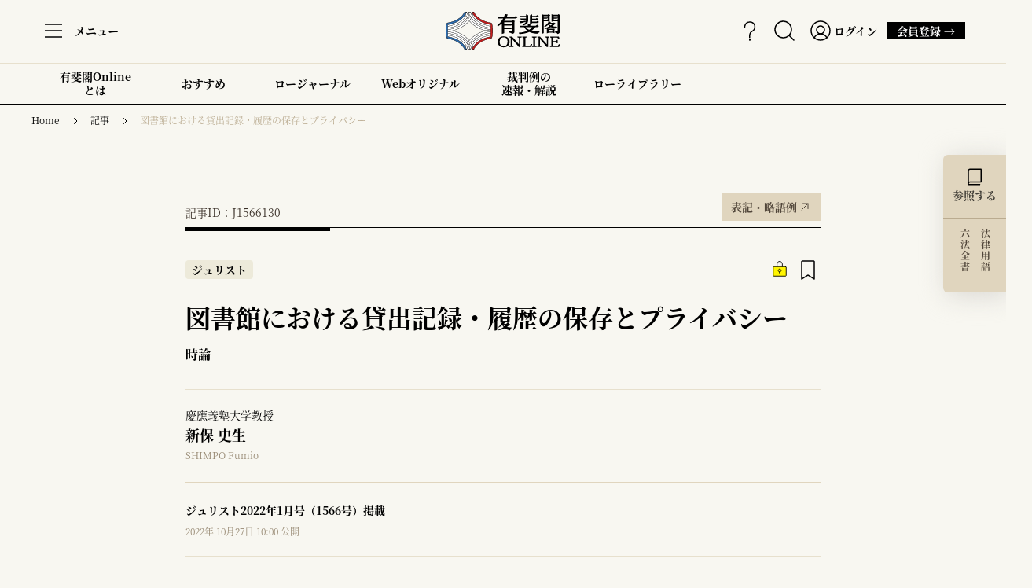

--- FILE ---
content_type: text/html; charset=utf-8
request_url: https://yuhikaku.com/articles/-/11080
body_size: 12801
content:

<!DOCTYPE html>
<html lang="ja">
<head>
<meta charset="utf-8">
<meta http-equiv="X-UA-Compatible" content="IE=edge">
<script>
// ユーザーエージェント
var ua = navigator.userAgent.toLowerCase();
var ver = navigator.appVersion.toLowerCase();
var uaList = {};
uaList['isiPad'] = (ua.indexOf('ipad') > -1);
uaList['isAndroidTablet'] = (ua.indexOf('android') > -1) && (ua.indexOf('mobile') == -1);
uaList['isTablet'] = (uaList['isiPad'] || uaList['isAndroidTablet']);
 
// viewportの設定
var viewport = document.createElement('meta');
viewport.setAttribute('name', 'viewport');
if(uaList['isTablet']) {
    viewport.setAttribute('content', 'width=1280');
} else {
    viewport.setAttribute('content', 'width=device-width, initial-scale=1.0');
}
document.getElementsByTagName('head')[0].appendChild(viewport);
</script>

<meta name="referrer" content="unsafe-url">
<meta name="robots" content="max-image-preview:large">
<meta name="format-detection" content="telephone=no">
<meta name="theme-color" content="#FFFFFF">
<title>図書館における貸出記録・履歴の保存とプライバシー | 有斐閣Online</title>
<meta name="description" content="新保史生「図書館における貸出記録・履歴の保存とプライバシー」ジュリスト1566号（2022年）130頁（YOLJ-J1566130）">
<meta name="robots" content="noarchive">
<meta property="og:locale" content="ja_JP">
<meta property="og:url" content="https://yuhikaku.com/articles/-/11080">
<meta property="og:type" content="article">
<meta property="og:title" content="図書館における貸出記録・履歴の保存とプライバシー | 有斐閣Online">
<meta property="og:description" content="新保史生「図書館における貸出記録・履歴の保存とプライバシー」ジュリスト1566号（2022年）130頁（YOLJ-J1566130）">
<meta property="og:site_name" content="有斐閣Online">
<meta property="og:image" content="https://yuhikaku.ismcdn.jp/mwimgs/d/6/1200w/img_d69373bf0d3b4ef8a5a357efabbfc818110363.png">
<meta property="fb:app_id" content="1053254135557979">
<meta name="twitter:card" content="summary_large_image">
<meta name="twitter:site" content="@yuhikaku_online">

<link rel="preconnect" href="https://yuhikaku.ismcdn.jp" crossorigin>
<link rel="preconnect" href="https://www.google-analytics.com" crossorigin>
<link rel="preconnect" href="https://www.googletagmanager.com" crossorigin>
<link rel="preconnect" href="https://analytics.google.com" crossorigin>
<link rel="preconnect" href="https://storage.googleapis.com" crossorigin>
<link rel="manifest" href="/manifest.json">
<link rel="icon" href="https://yuhikaku.ismcdn.jp/common/images/favicon.ico">
<link rel="apple-touch-icon" href="https://yuhikaku.ismcdn.jp/common/images/icons/apple-touch-icon-180x180.png" sizes="180x180">
<link rel="icon" type="image/png" href="https://yuhikaku.ismcdn.jp/common/images/icons/android-chrome-192x192.png" sizes="192x192">
<link rel="icon" type="image/png" href="https://yuhikaku.ismcdn.jp/common/images/icons/android-chrome-512x512.png" sizes="512x512"><link rel="stylesheet" href="https://yuhikaku.ismcdn.jp/resources/yuhikaku/css/pc/leafs.css?rd=202512251025">
<link rel="stylesheet" href="https://cdnjs.cloudflare.com/ajax/libs/font-awesome/6.5.0/css/all.min.css">
<script src="https://code.jquery.com/jquery-3.6.1.min.js" integrity="sha256-o88AwQnZB+VDvE9tvIXrMQaPlFFSUTR+nldQm1LuPXQ=" crossorigin="anonymous"></script>
<script defer src="https://yuhikaku.ismcdn.jp/common/js/lib/lozad.js?rd=202512251025"></script>
<script defer src="https://yuhikaku.ismcdn.jp/common/js/lib/ofi.js?rd=202512251025"></script>

  <link rel="stylesheet" href="https://yuhikaku.ismcdn.jp/common/css/lib/select2.css?rd=202512251025">
  <script defer src="https://yuhikaku.ismcdn.jp/common/js/lib/select2.full.min.js?rd=202512251025"></script>
  <link rel="stylesheet" href="https://yuhikaku.ismcdn.jp/resources/yuhikaku/scss/pc/object/leafs/_select2.css?rd=202512251025">

  <link rel="stylesheet" href="https://yuhikaku.ismcdn.jp/common/js/lib/fancybox/fancybox.css?rd=202512251025">
  <script defer src="https://yuhikaku.ismcdn.jp/common/js/lib/fancybox/fancybox.umd.js?rd=202512251025"></script>
<script type="text/x-mathjax-config">
MathJax.Hub.Config({
  tex2jax: {
    inlineMath: [['$','$'], ['\\(','\\)']],
    ignoreClass: "article-footnote__text",
    processEscapes: true
  }
});
</script>
<script type="text/javascript" async src="https://cdnjs.cloudflare.com/ajax/libs/mathjax/2.7.9/MathJax.js?config=TeX-MML-AM_CHTML"></script>
<script src="https://www.line-website.com/social-plugins/js/thirdparty/loader.min.js" async="async" defer="defer"></script>
<script async src="https://cdn.st-note.com/js/social_button.min.js"></script>

<script>
window.TOOLS = {};
window.TOOLS.cdn = 'https://yuhikaku.ismcdn.jp';
window.TOOLS.time = '2026/01/19 18:17';
window.TOOLS.rd = '202512251025';
</script>
<script defer src="https://yuhikaku.ismcdn.jp/resources/yuhikaku/js/pc/leafs.js?rd=202512251025"></script>

<script>
dl = {"mw_content_id":"11080","yol_cid":"J1566130","issue_id":"J1566","yol_category":"topics,jurist","yol_class":"コーナー","crims_author_id":"154849","corner":"時論","paid":"有料","title":"図書館における貸出記録・履歴の保存とプライバシー","subtitle":"","precedent_title":"","author_name":"新保　史生","category":"記事","release_date":"2022/10/27","tag":"図書館,プライバシー,通信の秘密,電気通信事業法","user_status":"false","user_category":"","uid":"","distributor":"MediaWeaver"};
dl.uid = (('; ' + document.cookie).split('; ' + 'ismmanage' + '=').pop().split(';').shift())||(('; ' + document.cookie).split('; ' + 'ismuu' + '=').pop().split(';').shift());
dataLayer = [dl];
</script>
<!-- Google Tag Manager false-->
<script>(function(w,d,s,l,i){w[l]=w[l]||[];w[l].push({'gtm.start':
new Date().getTime(),event:'gtm.js'});var f=d.getElementsByTagName(s)[0],
j=d.createElement(s),dl=l!='dataLayer'?'&l='+l:'';j.async=true;j.src=
'https://www.googletagmanager.com/gtm.js?id='+i+dl;f.parentNode.insertBefore(j,f);
})(window,document,'script','dataLayer','GTM-TR7W9WQ');</script>
<!-- End Google Tag Manager -->
<script type="application/ld+json">
[{"@context":"http://schema.org","@type":"BreadcrumbList","itemListElement":[{"@type":"ListItem","position":1,"item":{"@id":"https://yuhikaku.com","name":"有斐閣"}},{"@type":"ListItem","position":2,"item":{"@id":"https://yuhikaku.com/list/lawjournal","name":"記事"}},{"@type":"ListItem","position":3,"item":{"@id":"https://yuhikaku.com/articles/-/11080","name":"図書館における貸出記録・履歴の保存とプライバシー"}}]},{"@context":"http://schema.org","@type":"NewsArticle","mainEntityOfPage":{"@type":"WebPage","@id":"https://yuhikaku.com/articles/-/11080"},"headline":"図書館における貸出記録・履歴の保存とプライバシー","image":{"@type":"ImageObject","url":"/mwimgs/d/6/-/img_d69373bf0d3b4ef8a5a357efabbfc818110363.png","width":"1200","height":"630"},"author":{"@type":"Organization","name":"有斐閣","url":"https://yuhikaku.com"},"publisher":{"@type":"Organization","name":"有斐閣Online"},"description":"ジュリスト2022年１月号（No.1566）［時論］図書館における貸出記録・履歴の保存とプライバシー…新保史生……130","datePublished":"2022-10-27T10:00:00+09:00","dateModified":"2024-04-04T12:26:00+09:00","isAccessibleForFree":"False","hasPart":{"@type":"WebPageElement","isAccessibleForFree":"False","cssSelector":".article-body"}}]
</script>
</head>
<body>
<!-- Google Tag Manager (noscript) -->
<noscript><iframe src="https://www.googletagmanager.com/ns.html?id=GTM-TR7W9WQ"
height="0" width="0" style="display:none;visibility:hidden"></iframe></noscript>
<!-- End Google Tag Manager (noscript) -->

<input type="hidden" id="article-id" data-id="11080">
<div class="l-wrap">

<header>
  <div class="g-header js-header">
    <div class="u-border-b-beige">
      <div class="g-header__inner">
<div class="g-header-menu c-tooltip js-menu">
  <div class="g-header-menu__icon">
    <img src="/common/images/icons/icon-menu.svg" alt="menu" width=32 height=32>
  </div>
    <div class="g-header-menu__text">メニュー</div>
  <span class="c-tooltip__content --menu">よくある質問やお問い合わせはこちらから</span>
</div>

<div class="g-burger-menu js-burger-menu">
  <div class="g-burger-menu__wrapper --contents">
    <div class="g-burger-menu__close-btn js-close-btn"></div>

    <div class="u-lg-flex u-full u-lg-mr-13">
<div class="g-burger-menu-concept">知る、学ぶ、拓く。</div>
<div class="g-burger-menu-contents-list">
  <div class="g-burger-menu-contents-list__item g-burger-menu-contents-item">
    <div class="g-burger-menu-contents-item__ttl">Law Journal<span>ロージャーナル</span></div>
    <div class="g-burger-menu-contents-item__disc">
      <p>日々の法律情報に手軽にアクセス。
      有斐閣Online ロージャーナル</p>
      <a class="c-btn   " href="/list/lawjournal" >すべてみる →</a>

    </div>
  </div>
  <div class="g-burger-menu-contents-list__item g-burger-menu-contents-item">
    <div class="g-burger-menu-contents-item__ttl">Law Library<span>ローライブラリー</span></div>
    <div class="g-burger-menu-contents-item__disc">
      <p>法律文献を調べ、PDF形式で読む。
      有斐閣Online ローライブラリー</p>
      <a class="c-btn   " href="/list/lawlibrary" >すべてみる →</a>

    </div>
  </div>
</div>    </div>

    <div class="u-lg-flex u-full">
<div class="g-burger-menu-copyrigth">
  <small>© Yuhikaku Publishing Co., Ltd.</small>
</div>      <div class="u-lg-flex u-lg-items-end u-lg-justify-between u-full">
        <a class="g-burger-menu__yuhikaku-logo" href="https://www.yuhikaku.co.jp/" target="_blank"></a>
<div class="c-sns-icon">
  <a class="c-sns-icon__item --x" href="https://x.com/yuhikaku_online" target="_blank">
    <img src="/common/images/icons/logo-x-black.svg" alt="xアイコン" width="20" height="20">
  </a>
  <a class="c-sns-icon__item --facebook" href="https://www.facebook.com/yuhikakuonline" target="_blank">
    <img src="/common/images/icons/icon-facebook.svg" alt="facebookアイコン" width="24" height="24">
  </a>
  <a class="c-sns-icon__item --youtube" href="https://www.youtube.com/@yuhikaku_online" target="_blank">
    <img src="/common/images/icons/icon-youtube-dark.png" alt="youtubeアイコン" width="24" height="17">
  </a>
</div>      </div>
    </div>
  </div>
  
  <div class="g-burger-menu__wrapper --list">

<a class="g-burger-menu-yol-logo" href="/">
  <img src="/common/images/icons/logo-yol.svg" alt="有斐閣Online" width=210 height=160>
</a>
<div class="g-burger-menu-list">
  <div class="g-burger-menu-list__wrapper --tools">
    <a class="g-burger-menu-list__item g-burger-menu-item" href="/articles/-/12384">
      <div class="g-burger-menu-item__icon">
        <img src="/common/images/icons/icon-questionmark.svg" alt="questionmark" width="24" height="24">
      </div>
      <div class="g-burger-menu-item__text">有斐閣Onlineの歩き方</div>
    </a>
      <div class="g-burger-menu-list__item g-burger-menu-item js-regist-open" >
        <div class="g-burger-menu-item__icon">
          <img src="/common/images/smartphone/icons/icon-menu-bookmark.svg" alt="bookmark" width="24" height="24">
        </div>
        <div class="g-burger-menu-item__text">お気に入り</div>
      </div>
    <a class="g-burger-menu-list__item g-burger-menu-item" href="/list/searches">
      <div class="g-burger-menu-item__icon">
        <img src="/common/images/smartphone/icons/icon-menu-search.svg" alt="search" width="24" height="24">
      </div>
      <div class="g-burger-menu-item__text">検索</div>
    </a>
      <a class="g-burger-menu-list__item g-burger-menu-item" href="/auth/login?return_to=https%3A%2F%2Fyuhikaku.com%2Farticles%2F-%2F11080">
        <div class="g-burger-menu-item__icon">
          <img src="/common/images/smartphone/icons/icon-menu-member.svg" alt="member" width="24" height="24">
        </div>
        <div class="g-burger-menu-item__text">ログイン</div>
      </a>
  </div>
  <div class="g-burger-menu-list__wrapper">
    <a class="g-burger-menu-list__item g-burger-menu-item" href="/list/guide/about">
      <div class="g-burger-menu-item__icon">
        <img src="/common/images/smartphone/icons/icon-about.svg" alt="about" width="24" height="24">
      </div>
      <div class="g-burger-menu-item__text">有斐閣Onlineとは</div>
    </a>
    <a class="g-burger-menu-list__item g-burger-menu-item" href="/list/guide/courses">
      <div class="g-burger-menu-item__icon">
        <img src="/common/images/smartphone/icons/icon-about-members.svg" alt="about-members" width="24" height="24">
      </div>
      <div class="g-burger-menu-item__text">会員について</div>
    </a>
    <a class="g-burger-menu-list__item g-burger-menu-item " href="/list/guide/courses#courses">
      <div class="g-burger-menu-item__icon">
        <img src="[data-uri]" data-src="https://yuhikaku.ismcdn.jp/common/images/smartphone/icons/icon-regist.svg?rd=202512251025" width="24" height="24" class=" lazy" alt="regist">
      </div>
      <div class="g-burger-menu-item__text">会員登録</div>
    </a>
    <a class="g-burger-menu-list__item g-burger-menu-item" href="/list/guide/terms">
      <div class="g-burger-menu-item__icon">
        <img src="[data-uri]" data-src="https://yuhikaku.ismcdn.jp/common/images/smartphone/icons/icon-terms.svg?rd=202512251025" width="24" height="24" class=" lazy" alt="terms">
      </div>
      <div class="g-burger-menu-item__text">利用規約</div>
    </a>
    <a class="g-burger-menu-list__item g-burger-menu-item" href="https://lp.yuhikaku.com/faq_search" target="_blank">
      <div class="g-burger-menu-item__icon">
        <img src="[data-uri]" data-src="https://yuhikaku.ismcdn.jp/common/images/smartphone/icons/icon-faq.svg?rd=202512251025" width="24" height="24" class=" lazy" alt="faq">
      </div>
      <div class="g-burger-menu-item__text">よくあるご質問</div>
    </a>
    <a class="g-burger-menu-list__item g-burger-menu-item" href="https://krs.bz/yuhikaku/m/inquiry" target="_blank">
      <div class="g-burger-menu-item__icon">
        <img src="[data-uri]" data-src="https://yuhikaku.ismcdn.jp/common/images/icons/icon-inquiry.svg?rd=202512251025" width="24" height="24" class=" lazy" alt="inquiry">
      </div>
      <div class="g-burger-menu-item__text">お問い合わせ</div>
    </a>
    <a class="g-burger-menu-list__item g-burger-menu-item" href="/list/information">
      <div class="g-burger-menu-item__icon">
        <img src="[data-uri]" data-src="https://yuhikaku.ismcdn.jp/common/images/icons/icon-megaphone.svg?rd=202512251025" width="24" height="24" class=" lazy" alt="information">
      </div>
      <div class="g-burger-menu-item__text">お知らせ</div>
    </a>
  </div>
</div>      <a class="c-btn   " href="/list/guide/courses#courses" >有斐閣Online会員登録 →</a>

  </div>
</div>

<div class="g-header-logo">
  <a href="/">
    <img src="/common/images/icons/logo-yol.svg" alt="有斐閣Online" width= 146 height= 48 >
  </a>
</div>

<div class="g-header-tools">
    <a class="g-header-tools__item c-tooltip" href="/articles/-/12384">
      <img src="/common/images/icons/icon-questionmark.svg" alt="questionmark" width=32 height=32>
      <span class="c-tooltip__content --bottom --t-40">有斐閣Onlineの歩き方にアクセス</span>
    </a>
  <a class="g-header-tools__item c-tooltip" href="/list/searches">
    <img src="/common/images/icons/icon-search.svg" alt="search" width=32 height=32>
    <span class="c-tooltip__content --bottom --t-40">検索</span>
  </a>

    <a class="g-header-tools__item c-tooltip --member" href="/auth/login?return_to=https%3A%2F%2Fyuhikaku.com%2Farticles%2F-%2F11080">
      <img src="/common/images/icons/icon-member.svg" alt="member" width=32 height=32>
        <div class="g-header-tools__text">ログイン</div>
      <span class="c-tooltip__content --bottom --t-40">ログインします</span>
    </a>
        <a class="c-btn c-tooltip" href="/list/guide/courses#courses">
          会員登録 →
          <span class="c-tooltip__content --login">新規入会はこちらから</span>
        </a>
</div>      </div>
    </div>


<div class="g-header-contents">
    <a class="g-header-contents__item" href="/list/guide/about">
      有斐閣Online<br>とは
    </a>
    <a class="g-header-contents__item c-tooltip" href="/list/recommend">
      おすすめ
        <span class="c-tooltip__content --bottom --t-60">編集部のお勧め記事</span>
    </a>
    <a class="g-header-contents__item" href="/list/lawjournal">
      ロージャーナル
    </a>
    <a class="g-header-contents__item" href="/list/weboriginal">
      Webオリジナル
    </a>
    <a class="g-header-contents__item" href="/list/lawjournal/cases">
      裁判例の<br>速報・解説
    </a>
    <a class="g-header-contents__item c-tooltip" href="/list/lawlibrary">
      ローライブラリー
        <span class="c-tooltip__content --bottom --t-60">収録されている雑誌や書籍を表紙で一覧できます。</span>
    </a>
</div>  </div>

<div class="regist-modal js-regist">
  <div class="regist-modal__box u-lg-flex">

    <div class="regist-modal__close-btn js-regist-close-btn"></div>

    <div class="regist-modal-content-wrap">
      <div class="u-sm-mb-6">
        <div class="regist-modal__read u-lg-mb-5 u-sm-mb-3">ご利用には会員登録が必要です。</div>
        <div class="regist-modal__ttl">｢知る､学ぶ､拓く｡｣を<br>日常に｡</div>
        <div class="regist-modal__read u-lg-mb-2 u-sm-mb-2">有料会員への登録で、<br>ここだけの限定記事のほか過去の文献まで<br>法律分野のコンテンツが読み放題。</div>
        <div class="regist-modal__text">ご登録いただくと、閲覧可能な範囲が広がるほか、記事のお気に入り登録などの便利な機能をお使いいただけます。</div>
        <div class="regist-modal__note">（会員コースに応じて、範囲・機能が異なります。）</div>
      </div>

      <div class="regist-modal__btn">
        <a class="c-btn --blue js-regist-link u-lg-mr-2 u-lg-mb-2 u-sm-mb-3" href="/list/guide/courses#courses">有料会員に申し込む →</a>
        <a class="c-btn --beige u-lg-mb-2 u-sm-mb-3" href="/auth/login?return_to=https%3A%2F%2Fyuhikaku.com%2Farticles%2F-%2F11080">ログイン(会員の方) →</a>
        <a class="c-btn --beige js-regist-link" href="/list/guide/courses">会員について →</a>
      </div>
    </div>

      <div class="regist-modal__img"></div>
  </div>
</div></header>
  <div class="l-container u-lg-mb-56">
    <div class="u-lg-mb-18">
<nav>
  <div class="c-breadcrumb">
    <ol>
        <li class="c-breadcrumb__item"><a href="/">Home</a></li>
        <li class="c-breadcrumb__item"><a href="/list/lawjournal">記事</a></li>
        <li class="c-breadcrumb__item"><a href="https://yuhikaku.com/articles/-/11080">図書館における貸出記録・履歴の保存とプライバシー</a></li>
    </ol>
  </div>
</nav>
    </div>

    <div class="l-main">
      <div class="l-article">


<div class="article-header u-lg-mb-16 u-sm-mb-32">
    <div class="u-lg-flex u-lg-items-end u-lg-justify-between u-lg-mb-2 u-sm-flex u-sm-items-end u-sm-justify-between u-sm-mb-4">
      <div class="article-header__article-no">記事ID：J1566130</div>
      <a class="c-btn c-tooltip --magazine  " href="/list/explanatory-note/magazines" >表記・略語例<span class="c-tooltip__content --t-min-45">略語の意味等を確認できます</span></a>

    </div>

  <div class="article-header__wrapper">
    <div class="u-lg-flex u-lg-mb-6 u-sm-flex u-sm-items-start u-sm-justify-between u-sm-mb-4">
      <div class="article-header__tags">
          <div class="c-label-category u-lg-mr-4 u-sm-mr-2">ジュリスト</div>



      </div>
      <div class="article-header__icons">
            <div class="article-header__icon --paid"></div>

            <div class="article-header__icon --bookmark js-regist-open"></div>
      </div>
    </div>
    <div class="u-border-b-beige u-lg-pb-6 u-lg-mb-6 u-sm-pb-6 u-sm-mb-6">
      <div class="article-print-aid">記事ID: J1566130</div>
      <h1 class="article-header__ttl">
        <span class="js-link-copy-ttl">図書館における貸出記録・履歴の保存とプライバシー</span>
      </h1>

            <div class="article-header__category1"><a class="article-header__corner-link c-tooltip" href="/list/lawlibrary/%E6%99%82%E8%AB%96">時論<span class="c-tooltip__content --t-min-60">コーナーや連載の記事一覧を表示します。</span></a></div>
    </div>

        <div class="article-print-index">

  <div class="article-index js-index-more">
    <div class="article-index__wrapper u-lg-flex u-lg-items-start">
      <div class="article-index__ttl-wrapper u-lg-mr-8">
        <div class="article-index__ttl">Contents</div>
        <div class="article-index__sub-ttl">目次</div>
      </div>
      <div class="article-index__contents js-index-contents">
        <ol class="article-index__l-heading">
            <li>
                <a class="article-index__l-heading-text u-lg-pl-4 u-border-b-beige js-anchor" href="#h2-1">Ⅰ. はじめに</a>
              <ol class="article-index__m-heading u-lg-ml-5">
              </ol>
            </li>
            <li>
                <a class="article-index__l-heading-text u-lg-pl-4 u-border-b-beige js-anchor" href="#h2-2">Ⅱ. 日本国内の図書館における貸出記録の取扱い</a>
              <ol class="article-index__m-heading u-lg-ml-5">
              </ol>
            </li>
            <li>
                <a class="article-index__l-heading-text u-lg-pl-4 u-border-b-beige js-anchor" href="#h2-3">Ⅲ. いわゆる「貸出履歴保存」問題</a>
              <ol class="article-index__m-heading u-lg-ml-5">
              </ol>
            </li>
            <li>
                <a class="article-index__l-heading-text u-lg-pl-4 u-border-b-beige js-anchor" href="#h2-4">Ⅳ. 貸出履歴の保存とプライバシー</a>
              <ol class="article-index__m-heading u-lg-ml-5">
              </ol>
            </li>
            <li>
                <a class="article-index__l-heading-text u-lg-pl-4 u-border-b-beige js-anchor" href="#h2-5">Ⅴ. 利用者の秘密保持とプライバシーの権利保障</a>
              <ol class="article-index__m-heading u-lg-ml-5">
              </ol>
            </li>
            <li>
                <a class="article-index__l-heading-text u-lg-pl-4 u-border-b-beige js-anchor" href="#h2-6">Ⅵ. プライバシー保護と図書館の適正な運営及び財産保護の両立</a>
              <ol class="article-index__m-heading u-lg-ml-5">
              </ol>
            </li>
            <li>
                <a class="article-index__l-heading-text u-lg-pl-4 u-border-b-beige js-anchor" href="#h2-7">Ⅶ. おわりに</a>
              <ol class="article-index__m-heading u-lg-ml-5">
              </ol>
            </li>
        </ol>
      </div>
    </div>
      <div class="article-index__show-btn c-tooltip js-index-more-btn"><span class="c-tooltip__content --t-min-45">目次を全部表示します。</span></div>
  </div>
        </div>
        <div class="m-authors u-lg-mb-6 u-sm-pb-6 u-sm-mb-6">
            <a class="m-author --article" href="/list/author/154849">
<div class="m-author__desc">慶應義塾大学教授</div>
<div class="m-author__name">新保 史生</div>
  <div class="m-author__ruby">SHIMPO Fumio</div>
</a>

        </div>
        <div class="article-print-author">
            <div>新保 史生　SHIMPO Fumio　慶應義塾大学教授　</div>
        </div>
      <div class="u-border-b-beige u-lg-pb-6 u-lg-mb-6 u-sm-pb-6 u-sm-mb-6">
          <div class="article-header__issue">ジュリスト2022年1月号（1566号）掲載</div>
        <time class="c-date" datetime="2022-10-27T10:00:00+09:00">2022年 10月27日 10:00 公開</time>

      </div>
        <div class="c-keyword --article u-border-b-beige u-lg-flex u-sm-flex u-lg-flex-wrap u-sm-flex-wrap u-lg-mb-6 u-sm-mb-6">
            <a class="c-keyword__item c-tooltip" href="/list/tag/%E5%9B%B3%E6%9B%B8%E9%A4%A8">
              図書館
              <span class="c-tooltip__content --keyword">キーワードをクリックすると、そのキーワードに関連する記事の一覧を表示します。</span>
            </a>
            <a class="c-keyword__item c-tooltip" href="/list/tag/%E3%83%97%E3%83%A9%E3%82%A4%E3%83%90%E3%82%B7%E3%83%BC">
              プライバシー
              <span class="c-tooltip__content --keyword">キーワードをクリックすると、そのキーワードに関連する記事の一覧を表示します。</span>
            </a>
            <a class="c-keyword__item c-tooltip" href="/list/tag/%E9%80%9A%E4%BF%A1%E3%81%AE%E7%A7%98%E5%AF%86">
              通信の秘密
              <span class="c-tooltip__content --keyword">キーワードをクリックすると、そのキーワードに関連する記事の一覧を表示します。</span>
            </a>
            <a class="c-keyword__item c-tooltip" href="/list/tag/%E9%9B%BB%E6%B0%97%E9%80%9A%E4%BF%A1%E4%BA%8B%E6%A5%AD%E6%B3%95">
              電気通信事業法
              <span class="c-tooltip__content --keyword">キーワードをクリックすると、そのキーワードに関連する記事の一覧を表示します。</span>
            </a>
        </div>

    <div class="u-lg-flex u-lg-items-center">
        <div class="u-lg-flex u-lg-flex-col">
            <a href="#related" class="c-btn --related js-anchor u-lg-mb-6">関連記事</a>
          <div class="u-lg-flex u-lg-items-center">
            <div class="article-header__share">SHARE</div>

<div class="c-sns-icon">
  <a class="c-sns-icon__item --x" href="https://x.com/intent/tweet?url=https://yuhikaku.com/articles/-/11080&amp;text=%E5%9B%B3%E6%9B%B8%E9%A4%A8%E3%81%AB%E3%81%8A%E3%81%91%E3%82%8B%E8%B2%B8%E5%87%BA%E8%A8%98%E9%8C%B2%E3%83%BB%E5%B1%A5%E6%AD%B4%E3%81%AE%E4%BF%9D%E5%AD%98%E3%81%A8%E3%83%97%E3%83%A9%E3%82%A4%E3%83%90%E3%82%B7%E3%83%BC" target="_blank">
    <img src="/common/images/icons/logo-x-black.svg" alt="Xアイコン" width="20" height="20">
  </a>
  <a class="c-sns-icon__item --facebook" href="https://www.facebook.com/dialog/share?app_id=1053254135557979&display=popup&href=https://yuhikaku.com/articles/-/11080" target="_blank">
    <img src="/common/images/icons/icon-facebook.svg" alt="facebookアイコン" width="24" height="24">
  </a>
  <a class="c-sns-icon__item --line" href="https://social-plugins.line.me/lineit/share?url=https://yuhikaku.com/articles/-/11080" target="_blank">
    <img src="/common/images/icons/icon-line.svg" alt="lineアイコン" width="26" height="26">
  </a>
  <a class="c-sns-icon__item --note" href="https://note.com/intent/post?url=https://yuhikaku.com/articles/-/11080" target="_blank">
    <img src="/common/images/icons/icon-note.png" alt="noteアイコン" width="24" height="24">
  </a>
  <button class="c-sns-icon__item --clip js-link-copy">
    <img src="/common/images/icons/icon-clip.svg" alt="clipアイコン" width="24" height="24">
  </button>
  <div class="c-sns-icon__alert-wrapper js-link-copy-alert">
    <div class="c-sns-icon__alert">ページタイトルとURLがコピーされました。</div>
  </div>
</div>          </div>
        </div>

          <div class="article-header__icons u-sm-mb-10">

                <div class="article-header__icon c-tooltip --large js-regist-open">
                  <img src="/common/images/icons/icon-pdf.svg" alt="PDFで読む" width="80" height="80">
                  <div class="article-header__icon-text">PDFで読む</div>
                  <span class="c-tooltip__content --t-min-60">PDFをブラウザで閲覧できます</span>
                </div>
                <div class="article-header__icon c-tooltip --large js-regist-open">
                  <img src="/common/images/icons/icon-dl.svg" alt="PDFダウンロード" width="80" height="80">
                  <div class="article-header__icon-text">PDFダウンロード</div>
                  <span class="c-tooltip__content --t-min-45">PDFをダウンロードできます</span>
                </div>
                  <div class="article-header__icon c-tooltip --large js-regist-open">
                    <img src="/common/images/icons/icon-print.svg" alt="印刷する" width="80" height="80">
                    <div class="article-header__icon-text">印刷する</div>
                    <span class="c-tooltip__content --t-min-45">印刷できます</span>
                  </div>
          </div>
    </div>
  </div>
</div>

<div class="u-lg-mb-45 u-sm-mb-14">






</div>      </div>

      <div class="article">

  <div class="article-index js-index-more">
    <div class="article-index__wrapper u-lg-flex u-lg-items-start">
      <div class="article-index__ttl-wrapper u-lg-mr-8">
        <div class="article-index__ttl">Contents</div>
        <div class="article-index__sub-ttl">目次</div>
      </div>
      <div class="article-index__contents js-index-contents">
        <ol class="article-index__l-heading">
            <li>
                <a class="article-index__l-heading-text u-lg-pl-4 u-border-b-beige js-anchor" href="#h2-1">Ⅰ. はじめに</a>
              <ol class="article-index__m-heading u-lg-ml-5">
              </ol>
            </li>
            <li>
                <a class="article-index__l-heading-text u-lg-pl-4 u-border-b-beige js-anchor" href="#h2-2">Ⅱ. 日本国内の図書館における貸出記録の取扱い</a>
              <ol class="article-index__m-heading u-lg-ml-5">
              </ol>
            </li>
            <li>
                <a class="article-index__l-heading-text u-lg-pl-4 u-border-b-beige js-anchor" href="#h2-3">Ⅲ. いわゆる「貸出履歴保存」問題</a>
              <ol class="article-index__m-heading u-lg-ml-5">
              </ol>
            </li>
            <li>
                <a class="article-index__l-heading-text u-lg-pl-4 u-border-b-beige js-anchor" href="#h2-4">Ⅳ. 貸出履歴の保存とプライバシー</a>
              <ol class="article-index__m-heading u-lg-ml-5">
              </ol>
            </li>
            <li>
                <a class="article-index__l-heading-text u-lg-pl-4 u-border-b-beige js-anchor" href="#h2-5">Ⅴ. 利用者の秘密保持とプライバシーの権利保障</a>
              <ol class="article-index__m-heading u-lg-ml-5">
              </ol>
            </li>
            <li>
                <a class="article-index__l-heading-text u-lg-pl-4 u-border-b-beige js-anchor" href="#h2-6">Ⅵ. プライバシー保護と図書館の適正な運営及び財産保護の両立</a>
              <ol class="article-index__m-heading u-lg-ml-5">
              </ol>
            </li>
            <li>
                <a class="article-index__l-heading-text u-lg-pl-4 u-border-b-beige js-anchor" href="#h2-7">Ⅶ. おわりに</a>
              <ol class="article-index__m-heading u-lg-ml-5">
              </ol>
            </li>
        </ol>
      </div>
    </div>
      <div class="article-index__show-btn c-tooltip js-index-more-btn"><span class="c-tooltip__content --t-min-45">目次を全部表示します。</span></div>
  </div>
          <article id="article-body" class="article__wrapper u-border-b-beige">

<div class="search-box u-lg-flex u-lg-flex-row u-lg-items-start js-regist-open">
  <div class="search-box-tab js-search-box-tab u-center">
    <div class="search-box-tab-up u-border-b-beige400">
      <img src="/common/images/icons/icon-book-white.svg" width="26" height="26" alt="参照する">
      <div class="search-box-tab-up__txt-ref">参照する</div>
    </div>

    <div class="search-box-tab-under c-tooltip">
      <div class="search-box-tab-under__wrapper">
        <div class="search-box-tab-under__txt-term">法律用語</div>
        <div class="search-box-tab-under__txt-comp u-lg-mr-3">六法全書</div>
      </div>
      <span class="c-tooltip__content --search-box-under">六法全書等を検索できます</span>
    </div>
  </div>

  <div class="search-box-main">
    <div class="search-box-main__inner">
      <div class="search-box-main-tab u-lg-flex u-lg-justify-around u-center u-border-b">
        <div class="search-box-main-tab__tab js-search-box-main-tab --is-active">六法全書</div>
        <div class="search-box-main-tab__tab js-search-box-main-tab">法律用語</div>
      </div>
<div class="search-box-form">
  <div class="search-box-form__panel js-search-box-panel  js-search-box-roppou --is-active --is-show">

<div class="search-box-form__year">
  <span class="search-box-form__allow-icon"></span>
  <select id="year" class="js-search-box-input">
    <option value=""></option>
      <option value="2025">令和7年版</option>
      <option value="2024">令和6年版</option>
      <option value="2023">令和5年版</option>
      <option value="2022">令和4年版</option>
  </select>
</div>

<div class="search-box-form__lawname">
  <div class="search-box-form__label">法律名</div>
  <select id="lawname" class="js-search-box-input"></select>
</div>

<div class="search-box-form__heading">
  <div class="search-box-form__label">条数</div>
  <select id="heading" class="search-box-form__select-heading js-search-box-input js-search-box-heading">
    <option value="" hidden>例）697</option>
  </select>
</div>

<div class="search-box-form__btn js-search-box-btn">検索</div>

<div class="search-box-form__contents-wrapper js-comp-result-contents">
  <div id="container" class="search-box-form__contents"></div>
</div>

<div class="search-box-form__pagination js-comp-result-pagination">
  <div id="prev" class="search-box-form__prev"></div>
  <div id="next" class="search-box-form__next"></div>
</div>  </div>
<div class="search-box-form__panel js-search-box-panel">
  <div class="u-lg-mb-4 u-sm-mb-4">
    <div class="search-box-form__label">キーワード</div>
    <input class="search-box-form__num js-search-box-input" placeholder="" type="text" value="" name="num">
    <div class="search-box-form__reference">
      <div class="search-box-form__txt">参照</div>
      <div class="search-box-form__src">有斐閣法律用語辞典第5版</div>
    </div>
    <div class="search-box-form__btn u-block u-center js-search-box-btn">検索</div>
  </div>
  <div class="search-box-term-result u-border-t-gray200">
    <div class="search-box-term-result__list js-term-result-list"></div>
  </div>
</div></div>    </div>

<div class="search-box-term-detail">
  <div class="search-box-term-detail__back js-search-box-back">← 戻る</div>
  <div class="search-box-term-detail__inner">
    <div class="search-box-term-detail__edition">有斐閣法律用語辞典第5版</div>
    <div class="search-box-term-detail__contents js-detail-content"></div>
  </div>
</div><div class="search-box-comp-result">
  <div class="search-box-comp-result__back js-search-box-back">← 戻る</div>
  <div class="search-box-comp-result__inner">
    <div class="search-box-comp-result__edition"></div>
    <div class="search-box-comp-result__ttl js-comp-result-ttl"></div>
    <div class="search-box-comp-result__text js-comp-result-contents-wrapper"></div>
  </div>
  <div class="search-box-comp-result__pagination js-comp-result-pagination-wrapper"></div>
</div>  </div>
</div>
<div class="paragraph-btn c-tooltip js-paragraph-btn">
  <div class="u-lg-pb-2">
    <div class="paragraph-btn__icon"></div>
  </div>
    <div class="paragraph-btn__txt">段落番号</div>
  <span class="c-tooltip__content --t-min-60">文献引用時に用いる段落番号を表示します。</span>
</div>            <div class="u-lg-flex u-border-t-black">
              <div class="article__index">


  <div class="article-index --body ">
    <div class="article-index__wrapper">
      <div class="article-index__ttl-wrapper">
        <div class="article-index__ttl">Contents</div>
        <div class="article-index__sub-ttl">目次</div>
      </div>
      <div class="article-index__contents">
        <ol class="article-index__l-heading">
            <li>
              <div class="u-border-b-beige200 u-sm-mr-5">
                  <a class="article-index__l-heading-text u-sm-pr-6 js-anchor " href="#h2-1">Ⅰ. はじめに</a>

              </div>

            </li>
            <li>
              <div class="u-border-b-beige200 u-sm-mr-5">
                  <a class="article-index__l-heading-text u-sm-pr-6 js-anchor " href="#h2-2">Ⅱ. 日本国内の図書館における貸出記録の取扱い</a>

              </div>

            </li>
            <li>
              <div class="u-border-b-beige200 u-sm-mr-5">
                  <a class="article-index__l-heading-text u-sm-pr-6 js-anchor " href="#h2-3">Ⅲ. いわゆる「貸出履歴保存」問題</a>

              </div>

            </li>
            <li>
              <div class="u-border-b-beige200 u-sm-mr-5">
                  <a class="article-index__l-heading-text u-sm-pr-6 js-anchor " href="#h2-4">Ⅳ. 貸出履歴の保存とプライバシー</a>

              </div>

            </li>
            <li>
              <div class="u-border-b-beige200 u-sm-mr-5">
                  <a class="article-index__l-heading-text u-sm-pr-6 js-anchor " href="#h2-5">Ⅴ. 利用者の秘密保持とプライバシーの権利保障</a>

              </div>

            </li>
            <li>
              <div class="u-border-b-beige200 u-sm-mr-5">
                  <a class="article-index__l-heading-text u-sm-pr-6 js-anchor " href="#h2-6">Ⅵ. プライバシー保護と図書館の適正な運営及び財産保護の両立</a>

              </div>

            </li>
            <li>
              <div class="u-border-b-beige200 u-sm-mr-5">
                  <a class="article-index__l-heading-text u-sm-pr-6 js-anchor " href="#h2-7">Ⅶ. おわりに</a>

              </div>

            </li>
        </ol>
      </div>
    </div>
  </div>
              </div>
              <div class="article__inner u-lg-pb-52">

<div class="article-body --articles --free js-change-size u-lg-mb-20 u-sm-mb-16 --border">
    <div class="article-body-head">
<div class="article-font-size">
  <div class="article-font-size__text">FONT SIZE</div>
  <div class="article-font-size__btn">
    <div class="article-font-size__item c-tooltip js-size-btn" data-size=S>
      S
      <span class="c-tooltip__content --t-min-45">文字の大きさを変更できます</span>
    </div>
    <div class="article-font-size__item c-tooltip --is-active js-size-btn" data-size=M>
      M
      <span class="c-tooltip__content --t-min-45">文字の大きさを変更できます</span>
    </div>
    <div class="article-font-size__item c-tooltip js-size-btn" data-size=L>
      L
      <span class="c-tooltip__content --t-min-45">文字の大きさを変更できます</span>
    </div>
  </div>
</div>      
    </div>
  <h2 id="h2-1">Ⅰ. はじめに</h2>
<p style="position: relative">図書館における「貸出記録」と「貸出履歴」という用語について、両者は明確に区別して用いられているわけではない<span class="article-annotation js-annotation"><sup id="annotation1" class="annotation">1）</sup></span>。<span class="paragraph"><span class="paragraph__num js-paragraph-num">¶001</span></span></p>
<p style="position: relative">貸出記録とは、図書館資料の貸出し、返却、督促、予約業務において用いられる情報であって、利用者に資料が貸し出される際に記録される、①対象資料、②利用者、③返却期限に関する記録のことをいう。記録方法は、図書の裏表紙の内側などに貼付されるブックポケットに収納されるブックカードに記録する「ニューアーク式」、貸出券・ブックカード・返却期限票から構成される「ブラウン方式」など、「紙」に貸出記録を記す方法が長年用いられてきた。<span class="paragraph"><span class="paragraph__num js-paragraph-num">¶002</span></span></p>
</div>


<div class="article-paid-regist">
  <div class="u-lg-flex u-lg-mb-4 u-sm-mb-3 u-lg-justify-center">
    <div class="article-paid-regist__icon"></div>
    <div class="article-paid-regist__ttl">この記事は有料会員限定記事です</div>
  </div>
  <div class="article-paid-regist__text">この記事の続きは有料会員になるとお読みいただけます。</div>

  <div class="u-lg-flex u-lg-mb-8 u-sm-mb-4 u-lg-justify-between">
    <a class="c-btn --article-paid --blue u-sm-mb-4 " href="/list/guide/courses#courses" >有料会員に申し込む →</a>

    <a class="c-btn --article-paid  js-login-open" href="/auth/login?return_to=https%3A%2F%2Fyuhikaku.com%2Farticles%2F-%2F11080" >ログイン<span>（会員の方）</span>→</a>

  </div>

  <div class="article-paid-regist-desc">
    <div class="article-paid-regist-desc__ttl">有料会員にご登録いただくと</div>
    <div class="article-paid-regist-desc__reward">
      <div class="article-paid-regist-desc__desc u-lg-pr-5">
        <div class="article-paid-regist-desc__icon --paid-open"></div>
        <div class="article-paid-regist-desc__text">有斐閣Online<br>ロージャーナルの記事<br>が読み放題</div>
      </div>
      <div class="article-paid-regist-desc__desc">
        <div class="article-paid-regist-desc__icon --bookmark2"></div>
        <div class="article-paid-regist-desc__text">記事を<br>お気に入り登録できる</div>
      </div>
      <div class="article-paid-regist-desc__desc u-lg-pl-5">
        <div class="article-paid-regist-desc__icon --book"></div>
        <div class="article-paid-regist-desc__text">条文や法律用語を<br>調べられる</div>
      </div>
    </div>
    <div class="article-paid-regist-desc__link">
      <a href="/list/guide/courses">会員について →</a>
    </div>
  </div>
</div>

              </div>
            </div>
              <div class="article__citation">新保史生「図書館における貸出記録・履歴の保存とプライバシー」ジュリスト1566号（2022年）130頁（YOLJ-J1566130）</div>
          </article>

        <div class="article-print-footer">
          <div class="article-print-footer__top">
            <div class="article-print-footer__logo">
              <img src="/common/images/icons/logo-yol.svg" alt="有斐閣Online" width="146" height="48">
            </div>
            <div class="article-print-footer__aid">記事ID: J1566130</div>
          </div>
          <div class="article-print-footer__bottom">
              <div class="article-print-footer__ttl">ジュリスト2022年１月号（No.1566）［時論］図書館における貸出記録・履歴の保存とプライバシー…新保史生……130　※ページ番号は紙の雑誌紙面のものです。</div>
            <div class="article-print-footer__msg">有斐閣Onlineよりプリントされました。<span class="article-print-footer__adress"></span><br>利用規約に従ってご利用ください。</div>
          </div>
        </div>
      </div>


<section class="l-inner l-contents-wrap article-related" id="related">
  <div class="u-lg-mb-20 u-sm-mb-10">
    <h2 class="article-related__ttl">Related Article</h2>
    <div class="article-related__sub-ttl">関連記事</div>
  </div>

  <div class="u-lg-flex u-lg-flex-wrap u-lg-justify-between u-lg-mb-17 u-sm-mb-14">
        <div class="m-article-yolj-2col">
  <div class="m-article-inner u-lg-py-14 u-border-b">
<div class="u-lg-flex u-lg-items-center u-lg-justify-between u-lg-mb-5 u-sm-flex u-sm-items-center u-sm-justify-between u-sm-mb-4">
  <div class="u-lg-flex u-lg-items-center u-sm-flex u-sm-flex-wrap u-sm-items-flex-start">
    <div class="c-label-category u-lg-mr-4 u-sm-mr-2">ジュリスト</div>

</div>
<div class="c-article-icons">
<div class="c-article-icons__paid-icon"></div><div class="c-article-icons__bookmark-icon c-tooltip js-regist-open"><span class="c-tooltip__content --t-min-45">お気に入り登録できます</span></div>    </div>
  </div>
<a class="m-article-content" href="/articles/-/57622">
  <div class="u-border-b-beige u-lg-mb-4 u-lg-pb-4 u-sm-mb-4 u-sm-pb-4">
    <h3 class="m-article-content__ttl u-lg-mb-4 ">自立支援給付と介護給付の支給調整に関する一考察<br><span class='u-lg-inline-block u-sm-inline-block'>&mdash;</span>天海訴訟最高裁判決を契機として</h3>
<div class="m-article-content__corner u-lg-mb-2 u-sm-mb-3">時論</div></div><div class="m-authors u-lg-pb-4 u-lg-mb-4 u-border-b-beige u-sm-flex u-sm-flex-wrap u-sm-mb-4 u-sm-pb-4"><div class="m-author">
  <div class="m-author__desc">上智大学教授</div>
  <div class="m-author__name">永野 仁美</div>
</div>
</div><div class="m-article-content__issue">ジュリスト2026年1月号（1618号）掲載</div><div class="u-lg-flex u-lg-items-end u-lg-justify-between u-sm-flex u-sm-items-end u-sm-justify-between"><time class="c-date" datetime="2025-12-25T10:00:00+09:00">2025年 12月25日 10:00 公開</time>    </div>
  </a>
</div>
</div>
        <div class="m-article-yolj-2col">
  <div class="m-article-inner u-lg-py-14 u-border-b">
<div class="u-lg-flex u-lg-items-center u-lg-justify-between u-lg-mb-5 u-sm-flex u-sm-items-center u-sm-justify-between u-sm-mb-4">
  <div class="u-lg-flex u-lg-items-center u-sm-flex u-sm-flex-wrap u-sm-items-flex-start">
    <div class="c-label-category u-lg-mr-4 u-sm-mr-2">ジュリスト</div>

</div>
<div class="c-article-icons">
<div class="c-article-icons__paid-icon"></div><div class="c-article-icons__bookmark-icon c-tooltip js-regist-open"><span class="c-tooltip__content --t-min-45">お気に入り登録できます</span></div>    </div>
  </div>
<a class="m-article-content" href="/articles/-/57093">
  <div class="u-border-b-beige u-lg-mb-4 u-lg-pb-4 u-sm-mb-4 u-sm-pb-4">
    <h3 class="m-article-content__ttl u-lg-mb-4 ">「地方自治の本旨」と比例原則<br><span class='u-lg-inline-block u-sm-inline-block'>&mdash;</span>地方公共団体への国の指示権をめぐって</h3>
<div class="m-article-content__corner u-lg-mb-2 u-sm-mb-3">時論</div></div><div class="m-authors u-lg-pb-4 u-lg-mb-4 u-border-b-beige u-sm-flex u-sm-flex-wrap u-sm-mb-4 u-sm-pb-4"><div class="m-author">
  <div class="m-author__desc">東京大学教授</div>
  <div class="m-author__name">林 知更</div>
</div>
</div><div class="m-article-content__issue">ジュリスト2025年10月号（1615号）掲載</div><div class="u-lg-flex u-lg-items-end u-lg-justify-between u-sm-flex u-sm-items-end u-sm-justify-between"><time class="c-date" datetime="2025-09-25T10:00:00+09:00">2025年 9月25日 10:00 公開</time>    </div>
  </a>
</div>
</div>
        <div class="m-article-yolj-2col">
  <div class="m-article-inner u-lg-py-14 u-border-b">
<div class="u-lg-flex u-lg-items-center u-lg-justify-between u-lg-mb-5 u-sm-flex u-sm-items-center u-sm-justify-between u-sm-mb-4">
  <div class="u-lg-flex u-lg-items-center u-sm-flex u-sm-flex-wrap u-sm-items-flex-start">
    <div class="c-label-category u-lg-mr-4 u-sm-mr-2">ジュリスト</div>

</div>
<div class="c-article-icons">
<div class="c-article-icons__paid-icon"></div><div class="c-article-icons__bookmark-icon c-tooltip js-regist-open"><span class="c-tooltip__content --t-min-45">お気に入り登録できます</span></div>    </div>
  </div>
<a class="m-article-content" href="/articles/-/57098">
  <div class="u-border-b-beige u-lg-mb-4 u-lg-pb-4 u-sm-mb-4 u-sm-pb-4">
    <h3 class="m-article-content__ttl u-lg-mb-4 ">社会保険における「年収の壁」問題とその対応策</h3>
<div class="m-article-content__corner u-lg-mb-2 u-sm-mb-3">時論</div></div><div class="m-authors u-lg-pb-4 u-lg-mb-4 u-border-b-beige u-sm-flex u-sm-flex-wrap u-sm-mb-4 u-sm-pb-4"><div class="m-author">
  <div class="m-author__desc">京都産業大学教授</div>
  <div class="m-author__name">高畠 淳子</div>
</div>
</div><div class="m-article-content__issue">ジュリスト2025年10月号（1615号）掲載</div><div class="u-lg-flex u-lg-items-end u-lg-justify-between u-sm-flex u-sm-items-end u-sm-justify-between"><time class="c-date" datetime="2025-09-25T10:00:00+09:00">2025年 9月25日 10:00 公開</time>    </div>
  </a>
</div>
</div>
        <div class="m-article-yolj-2col">
  <div class="m-article-inner u-lg-py-14 u-border-b">
<div class="u-lg-flex u-lg-items-center u-lg-justify-between u-lg-mb-5 u-sm-flex u-sm-items-center u-sm-justify-between u-sm-mb-4">
  <div class="u-lg-flex u-lg-items-center u-sm-flex u-sm-flex-wrap u-sm-items-flex-start">
    <div class="c-label-category u-lg-mr-4 u-sm-mr-2">ジュリスト</div>

</div>
<div class="c-article-icons">
<div class="c-article-icons__paid-icon"></div><div class="c-article-icons__bookmark-icon c-tooltip js-regist-open"><span class="c-tooltip__content --t-min-45">お気に入り登録できます</span></div>    </div>
  </div>
<a class="m-article-content" href="/articles/-/57103">
  <div class="u-border-b-beige u-lg-mb-4 u-lg-pb-4 u-sm-mb-4 u-sm-pb-4">
    <h3 class="m-article-content__ttl u-lg-mb-4 ">「ロボットタクシー導入等に向けた自動運転における自賠法上の損害賠償責任に関する検討会 報告書」の概要及び今後の検討課題</h3>
<div class="m-article-content__corner u-lg-mb-2 u-sm-mb-3">時論</div></div><div class="m-authors u-lg-pb-4 u-lg-mb-4 u-border-b-beige u-sm-flex u-sm-flex-wrap u-sm-mb-4 u-sm-pb-4"><div class="m-author --col2">
  <div class="m-author__desc">弁護士</div>
  <div class="m-author__name">佐藤 典仁</div>
</div>
<div class="m-author --col2">
  <div class="m-author__desc">弁護士</div>
  <div class="m-author__name">中山 優</div>
</div>
</div><div class="m-article-content__issue">ジュリスト2025年10月号（1615号）掲載</div><div class="u-lg-flex u-lg-items-end u-lg-justify-between u-sm-flex u-sm-items-end u-sm-justify-between"><time class="c-date" datetime="2025-09-25T10:00:00+09:00">2025年 9月25日 10:00 公開</time>    </div>
  </a>
</div>
</div>
  </div>
</section>      
    </div>
  </div>




  <div class="g-keyword">
    <div class="g-keyword__contents">
        <a class="g-keyword__item c-tooltip" href="/list/tag/%E6%B0%91%E6%B3%95%E6%94%B9%E6%AD%A3">
          民法改正
          <span class="c-tooltip__content --keyword">キーワードをクリックすると、そのキーワードに関連した記事を閲覧できます</span>
        </a>
        <a class="g-keyword__item c-tooltip" href="/list/tag/%E4%BC%9A%E7%A4%BE%E6%B3%95%E6%94%B9%E6%AD%A3">
          会社法改正
          <span class="c-tooltip__content --keyword">キーワードをクリックすると、そのキーワードに関連した記事を閲覧できます</span>
        </a>
        <a class="g-keyword__item c-tooltip" href="/list/tag/%E5%88%91%E6%B3%95%E6%94%B9%E6%AD%A3">
          刑法改正
          <span class="c-tooltip__content --keyword">キーワードをクリックすると、そのキーワードに関連した記事を閲覧できます</span>
        </a>
        <a class="g-keyword__item c-tooltip" href="/list/tag/%E7%94%9F%E6%88%90AI">
          生成AI
          <span class="c-tooltip__content --keyword">キーワードをクリックすると、そのキーワードに関連した記事を閲覧できます</span>
        </a>
        <a class="g-keyword__item c-tooltip" href="/list/tag/%E3%83%93%E3%82%B8%E3%83%8D%E3%82%B9%E3%81%A8%E4%BA%BA%E6%A8%A9">
          ビジネスと人権
          <span class="c-tooltip__content --keyword">キーワードをクリックすると、そのキーワードに関連した記事を閲覧できます</span>
        </a>
        <a class="g-keyword__item c-tooltip" href="/list/tag/%E3%82%A4%E3%83%B3%E3%83%9C%E3%82%A4%E3%82%B9%E5%88%B6%E5%BA%A6">
          インボイス制度
          <span class="c-tooltip__content --keyword">キーワードをクリックすると、そのキーワードに関連した記事を閲覧できます</span>
        </a>
        <a class="g-keyword__item c-tooltip" href="/list/tag/%E6%A0%AA%E4%B8%BB%E7%B7%8F%E4%BC%9A">
          株主総会
          <span class="c-tooltip__content --keyword">キーワードをクリックすると、そのキーワードに関連した記事を閲覧できます</span>
        </a>
        <a class="g-keyword__item c-tooltip" href="/list/tag/%E3%82%B3%E3%83%BC%E3%83%9D%E3%83%AC%E3%83%BC%E3%83%88%E3%82%AC%E3%83%90%E3%83%8A%E3%83%B3%E3%82%B9">
          コーポレートガバナンス
          <span class="c-tooltip__content --keyword">キーワードをクリックすると、そのキーワードに関連した記事を閲覧できます</span>
        </a>
        <a class="g-keyword__item c-tooltip" href="/list/tag/%E3%82%B3%E3%83%B3%E3%83%97%E3%83%A9%E3%82%A4%E3%82%A2%E3%83%B3%E3%82%B9">
          コンプライアンス
          <span class="c-tooltip__content --keyword">キーワードをクリックすると、そのキーワードに関連した記事を閲覧できます</span>
        </a>
        <a class="g-keyword__item c-tooltip" href="/list/tag/%E3%82%B9%E3%82%BF%E3%83%BC%E3%83%88%E3%82%A2%E3%83%83%E3%83%97">
          スタートアップ
          <span class="c-tooltip__content --keyword">キーワードをクリックすると、そのキーワードに関連した記事を閲覧できます</span>
        </a>
        <a class="g-keyword__item c-tooltip" href="/list/tag/%E6%B0%91%E4%BA%8B%E8%A3%81%E5%88%A4%E3%81%AEIT%E5%8C%96">
          民事裁判のIT化
          <span class="c-tooltip__content --keyword">キーワードをクリックすると、そのキーワードに関連した記事を閲覧できます</span>
        </a>
        <a class="g-keyword__item c-tooltip" href="/list/tag/%E3%82%B5%E3%83%97%E3%83%A9%E3%82%A4%E3%83%81%E3%82%A7%E3%83%BC%E3%83%B3">
          サプライチェーン
          <span class="c-tooltip__content --keyword">キーワードをクリックすると、そのキーワードに関連した記事を閲覧できます</span>
        </a>
        <a class="g-keyword__item c-tooltip" href="/list/tag/%E3%83%97%E3%83%A9%E3%83%83%E3%83%88%E3%83%95%E3%82%A9%E3%83%BC%E3%83%A0">
          プラットフォーム
          <span class="c-tooltip__content --keyword">キーワードをクリックすると、そのキーワードに関連した記事を閲覧できます</span>
        </a>
        <a class="g-keyword__item c-tooltip" href="/list/tag/%E3%82%B5%E3%82%A4%E3%83%90%E3%83%BC%E3%82%BB%E3%82%AD%E3%83%A5%E3%83%AA%E3%83%86%E3%82%A3">
          サイバーセキュリティ
          <span class="c-tooltip__content --keyword">キーワードをクリックすると、そのキーワードに関連した記事を閲覧できます</span>
        </a>
        <a class="g-keyword__item c-tooltip" href="/list/tag/%E5%96%B6%E6%A5%AD%E7%A7%98%E5%AF%86">
          営業秘密
          <span class="c-tooltip__content --keyword">キーワードをクリックすると、そのキーワードに関連した記事を閲覧できます</span>
        </a>
        <a class="g-keyword__item c-tooltip" href="/list/tag/%E5%A4%A7%E6%B3%95%E5%BB%B7">
          大法廷
          <span class="c-tooltip__content --keyword">キーワードをクリックすると、そのキーワードに関連した記事を閲覧できます</span>
        </a>
        <a class="g-keyword__item c-tooltip" href="/list/tag/%E6%9C%80%E9%AB%98%E8%A3%81%E5%88%A4%E4%BE%8B">
          最高裁判例
          <span class="c-tooltip__content --keyword">キーワードをクリックすると、そのキーワードに関連した記事を閲覧できます</span>
        </a>
    </div>
  </div>

<div class="g-regist">
  <div class="g-regist__wrapper">
    <div class="g-regist__concept">｢知る､学ぶ､拓く｡｣を日常に。</div>
    <div class="g-regist__text">有料会員への登録で、<br>ここだけの限定記事のほか過去の文献まで<br>法律分野のコンテンツが読み放題。</div>
    <div class="g-regist__note">（会員コースに応じて閲覧可能範囲は異なります。）</div>
    <a class="c-btn --regist --blue u-lg-mb-4 u-sm-mb-7 " href="/list/guide/courses#courses" >有料会員に申し込む →</a>

  </div>
</div>
<div class="c-campaign-modal-wrap js-campaign-modal"></div>
<footer>
  <div class="g-footer">
    <div class="g-footer-top">
      <div class="u-lg-flex u-lg-flex-wrap u-lg-justify-center u-lg-mb-12">


<div class="g-footer-logo">
  <a href="/">
    <img src="[data-uri]" data-src="https://yuhikaku.ismcdn.jp/common/images/icons/logo-yol-2.svg?rd=202512251025" width="105" height="144" class=" lazy" alt="有斐閣Online">
  </a>
</div>

<div class="g-footer-contents">
  <div class="g-footer-contents__item">
    <div class="g-footer-contents__ttl">ロージャーナル</div>
      <a class="g-footer-contents__category" href="/list/lawjournal/topics">Topics</a>
      <a class="g-footer-contents__category" href="/list/lawjournal/forbusiness">for Business</a>
      <a class="g-footer-contents__category" href="/list/lawjournal/forresearch">for Research</a>
      <a class="g-footer-contents__category" href="/list/lawjournal/amendments">法改正</a>
      <a class="g-footer-contents__category" href="/list/lawjournal/cases">裁判例</a>
      <a class="g-footer-contents__category" href="/list/lawjournal/jurist">ジュリスト</a>
      <a class="g-footer-contents__category" href="/list/lawjournal/books">書籍案内</a>
  </div>
  <div class="g-footer-contents__item">
    <div class="g-footer-contents__ttl">ローライブラリー</div>
      <a class="g-footer-contents__category" href="/list/lawlibrary/jurist">ジュリスト</a>
      <a class="g-footer-contents__category" href="/list/lawlibrary/juhankai">重要判例解説</a>
      <a class="g-footer-contents__category" href="/list/lawlibrary/ronkyu-jurist">論究ジュリスト</a>
      <a class="g-footer-contents__category" href="/list/lawlibrary/hyakusen">判例百選</a>
      <a class="g-footer-contents__category" href="/list/lawlibrary/minshoho">民商法雑誌</a>
      <a class="g-footer-contents__category" href="/list/lawlibrary/hogaku">法学教室</a>
      <a class="g-footer-contents__category" href="/list/lawlibrary/jurisprudence">法律学全集</a>
      <a class="g-footer-contents__category" href="/list/lawlibrary/memorial-books">記念論文集</a>
      <a class="g-footer-contents__category" href="/list/lawlibrary/ydc1000">YDC1000</a>
      <a class="g-footer-contents__category" href="/list/lawlibrary/book-list">書籍</a>
      <a class="g-footer-contents__category" href="/list/lawlibrary/precedents">最高裁・大審院判例集</a>
  </div>
</div>

<div class="g-footer-site-navi">
      <a class="g-footer-site-navi__item " href="/list/guide/about">有斐閣Onlineとは</a>
      <a class="g-footer-site-navi__item " href="/list/guide/courses#courses">会員登録</a>
      <a class="g-footer-site-navi__item " href="/auth/login?return_to=https%3A%2F%2Fyuhikaku.com%2Farticles%2F-%2F11080">ログイン</a>
      <a class="g-footer-site-navi__item " href="/list/guide/terms">利用規約</a>
      <a class="g-footer-site-navi__item " href="https://lp.yuhikaku.com/faq_search" target="_blank">よくあるご質問</a>
      <a class="g-footer-site-navi__item " href="/list/information">お知らせ</a>
</div>      </div>

<div class="g-footer-links">
  <a class="g-footer-links__item" href="https://krs.bz/yuhikaku/m/inquiry" target="_blank">お問い合わせ</a>
  <a class="g-footer-links__item" href="https://www.yuhikaku.co.jp/static/privacy.html" target="_blank">プライバシーポリシー</a>
  <a class="g-footer-links__item" href="https://www.yuhikaku.co.jp/static/gaibusoushin.html" target="_blank">外部送信</a>
  <a class="g-footer-links__item" href="/list/guide/tokusyoho">特定商取引法</a>
  <a class="g-footer-links__item" href="/list/guide/rights">著作権・リンクについて</a>
  <a class="g-footer-links__item" href="/list/guide/company">運営会社</a>
</div>    </div>
    <div class="g-footer-bottom">
      <div class="u-lg-flex u-lg-items-center u-lg-mb-8">
        <a class="g-footer-bottom__yuhikaku-logo" href="https://www.yuhikaku.co.jp/" target="_blank"></a>
<div class="c-sns-icon">
  <a class="c-sns-icon__item --x" href="https://x.com/yuhikaku_online" target="_blank">
    <img src="[data-uri]" data-src="https://yuhikaku.ismcdn.jp/common/images/icons/logo-x-white.svg?rd=202512251025" width="20" height="20" class=" lazy" alt="xアイコン">
  </a>
  <a class="c-sns-icon__item --facebook" href="https://www.facebook.com/yuhikakuonline" target="_blank">
    <img src="[data-uri]" data-src="https://yuhikaku.ismcdn.jp/common/images/icons/icon-facebook-white.png?rd=202512251025" width="24" height="24" class=" lazy" alt="facebookアイコン">
  </a>
  <a class="c-sns-icon__item --youtube" href="https://www.youtube.com/@yuhikaku_online" target="_blank">
    <img src="[data-uri]" data-src="https://yuhikaku.ismcdn.jp/common/images/icons/icon-youtube-white.png?rd=202512251025" width="24" height="17" class=" lazy" alt="youtubeアイコン">
  </a>
</div>      </div>

<div class="g-footer-abj">
  <div class="g-footer-abj__logo"></div>
  <p class="g-footer-abj__text">ABJマークは、この電子書店・電子書籍配信サービスが、著作権者からコンテンツ使用許諾を得た正規版配信サービスであることを示す登録商標（登録番号 第6091713号）です。詳しくは［ABJマーク］または［電子出版制作・流通協議会］で検索してください。</p>
</div>
<div class="g-footer-copyright">
  <small>© Yuhikaku Publishing Co., Ltd.</small>
</div>    </div>
  </div>
</footer>
</div>

<div class="measurement" style="display:none;">
<script src="/oo/other/lsync.js" async></script>
<script>
var MiU=MiU||{};MiU.queue=MiU.queue||[];
var mwdata = {
  'media': 'yuhikaku.com',
  'skin': 'leafs/default',
  'id': '11080',
  'category': 'articles',
  'subcategory': ',LK0101,LK0103,635ea4498ce115464e000148,',
  'model': '',
  'modelid': ''
}
MiU.queue.push(function(){MiU.fire(mwdata);});
</script>
</div>

<script>
window.addEventListener('load',function(){
  if ('serviceWorker' in navigator){
    navigator.serviceWorker.register("/sw.js").then(function(registration){
      // console.log('sw regist', registration.scope);
      registration.onupdatefound = function() {
        // console.log('sw update');
        registration.update();
      }
    }).catch(function(error){
      // console.log('sw regist fail', error);
    });
  }
});
</script>
</body>
</html>

--- FILE ---
content_type: image/svg+xml
request_url: https://yuhikaku.com/common/images/smartphone/icons/icon-about-members.svg
body_size: 49
content:
<svg width="24" height="24" viewBox="0 0 24 24" fill="none" xmlns="http://www.w3.org/2000/svg">
<path d="M12 16.5C16.1421 16.5 19.5 13.1421 19.5 9C19.5 4.85786 16.1421 1.5 12 1.5C7.85786 1.5 4.5 4.85786 4.5 9C4.5 13.1421 7.85786 16.5 12 16.5Z" stroke="black" stroke-width="1.125" stroke-linecap="round" stroke-linejoin="round"/>
<path d="M12 13.5C14.4853 13.5 16.5 11.4853 16.5 9C16.5 6.51472 14.4853 4.5 12 4.5C9.51472 4.5 7.5 6.51472 7.5 9C7.5 11.4853 9.51472 13.5 12 13.5Z" stroke="black" stroke-width="1.125" stroke-linecap="round" stroke-linejoin="round"/>
<path d="M16.5 14.9995V22.5L11.9993 20.25L7.5 22.5V15.0002" stroke="black" stroke-width="1.125" stroke-linecap="round" stroke-linejoin="round"/>
</svg>


--- FILE ---
content_type: image/svg+xml
request_url: https://yuhikaku.com/common/images/smartphone/icons/icon-menu-bookmark.svg
body_size: 19
content:
<svg width="24" height="24" viewBox="0 0 24 24" fill="none" xmlns="http://www.w3.org/2000/svg">
<path d="M18 21L11.9993 17.25L6 21V4.5C6 4.30109 6.07902 4.11032 6.21967 3.96967C6.36032 3.82902 6.55109 3.75 6.75 3.75H17.25C17.4489 3.75 17.6397 3.82902 17.7803 3.96967C17.921 4.11032 18 4.30109 18 4.5V21Z" stroke="black" stroke-width="1.125" stroke-linecap="round" stroke-linejoin="round"/>
</svg>


--- FILE ---
content_type: image/svg+xml
request_url: https://yuhikaku.com/common/images/icons/icon-pdf.svg
body_size: 216
content:
<svg width="80" height="80" viewBox="0 0 80 80" fill="none" xmlns="http://www.w3.org/2000/svg">
<circle cx="40" cy="40" r="40" fill="#E7E0CD"/>
<path d="M29.5 42V28.25C29.5 27.9185 29.6317 27.6005 29.8661 27.3661C30.1005 27.1317 30.4185 27 30.75 27H45.75L54.5 35.75V42" stroke="#51463A" stroke-width="2" stroke-linecap="round" stroke-linejoin="round"/>
<path d="M45.75 27V35.75H54.5" stroke="#51463A" stroke-width="2" stroke-linecap="round" stroke-linejoin="round"/>
<path d="M29.5 53.25H32C32.663 53.25 33.2989 52.9866 33.7678 52.5178C34.2366 52.0489 34.5 51.413 34.5 50.75C34.5 50.087 34.2366 49.4511 33.7678 48.9822C33.2989 48.5134 32.663 48.25 32 48.25H29.5V55.75" stroke="#51463A" stroke-width="2" stroke-linecap="round" stroke-linejoin="round"/>
<path d="M55.75 48.25H51.375V55.75" stroke="#51463A" stroke-width="2" stroke-linecap="round" stroke-linejoin="round"/>
<path d="M55.125 52.625H51.375" stroke="#51463A" stroke-width="2" stroke-linecap="round" stroke-linejoin="round"/>
<path d="M42 55.75C42.9946 55.75 43.9484 55.3549 44.6517 54.6517C45.3549 53.9484 45.75 52.9946 45.75 52C45.75 51.0054 45.3549 50.0516 44.6517 49.3483C43.9484 48.6451 42.9946 48.25 42 48.25H39.8125V55.75H42Z" stroke="#51463A" stroke-width="2" stroke-linecap="round" stroke-linejoin="round"/>
</svg>


--- FILE ---
content_type: image/svg+xml
request_url: https://yuhikaku.ismcdn.jp/common/images/icons/icon-paid.svg
body_size: 225
content:
<svg width="24" height="24" viewBox="0 0 24 24" fill="none" xmlns="http://www.w3.org/2000/svg">
<path d="M19.5 8.25H4.5C4.08579 8.25 3.75 8.58579 3.75 9V19.5C3.75 19.9142 4.08579 20.25 4.5 20.25H19.5C19.9142 20.25 20.25 19.9142 20.25 19.5V9C20.25 8.58579 19.9142 8.25 19.5 8.25Z" fill="#FFF500" stroke="black" stroke-width="0.89441" stroke-linecap="round" stroke-linejoin="round"/>
<path d="M8.625 8.25V4.875C8.625 3.97989 8.98058 3.12145 9.61351 2.48851C10.2465 1.85558 11.1049 1.5 12 1.5C12.8951 1.5 13.7535 1.85558 14.3865 2.48851C15.0194 3.12145 15.375 3.97989 15.375 4.875V8.25" stroke="black" stroke-width="0.89441" stroke-linecap="round" stroke-linejoin="round"/>
<path d="M12 15C13.0355 15 13.875 14.1605 13.875 13.125C13.875 12.0895 13.0355 11.25 12 11.25C10.9645 11.25 10.125 12.0895 10.125 13.125C10.125 14.1605 10.9645 15 12 15Z" stroke="black" stroke-width="0.89441" stroke-linecap="round" stroke-linejoin="round"/>
<path d="M12 15V17.25" stroke="black" stroke-width="0.89441" stroke-linecap="round" stroke-linejoin="round"/>
</svg>


--- FILE ---
content_type: text/plain; charset=utf-8
request_url: https://yuhikaku.com/list/personal/mailaddress.txt
body_size: -294
content:
18.220.77.35

--- FILE ---
content_type: image/svg+xml
request_url: https://yuhikaku.ismcdn.jp/common/images/icons/icon-paid-open.svg
body_size: 255
content:
<svg width="56" height="57" viewBox="0 0 56 57" fill="none" xmlns="http://www.w3.org/2000/svg">
<path d="M20.125 19.7668V11.8918C20.125 9.80327 20.9547 7.80023 22.4315 6.32338C23.9084 4.84653 25.9114 4.01685 28 4.01685C30.0886 4.01685 32.0916 4.84653 33.5685 6.32338C35.0453 7.80023 35.875 9.80327 35.875 11.8918" stroke="black" stroke-width="2.11" stroke-linecap="round" stroke-linejoin="round"/>
<path d="M45.5 19.7668H10.5C9.5335 19.7668 8.75 20.5503 8.75 21.5168V46.0168C8.75 46.9833 9.5335 47.7668 10.5 47.7668H45.5C46.4665 47.7668 47.25 46.9833 47.25 46.0168V21.5168C47.25 20.5503 46.4665 19.7668 45.5 19.7668Z" fill="#FFF500" stroke="black" stroke-width="2.11" stroke-linecap="round" stroke-linejoin="round"/>
<path d="M28 35.5168C30.4162 35.5168 32.375 33.5581 32.375 31.1418C32.375 28.7256 30.4162 26.7668 28 26.7668C25.5838 26.7668 23.625 28.7256 23.625 31.1418C23.625 33.5581 25.5838 35.5168 28 35.5168Z" stroke="black" stroke-width="2.11" stroke-linecap="round" stroke-linejoin="round"/>
<path d="M28 35.5168V40.7668" stroke="black" stroke-width="2.11" stroke-linecap="round" stroke-linejoin="round"/>
</svg>
